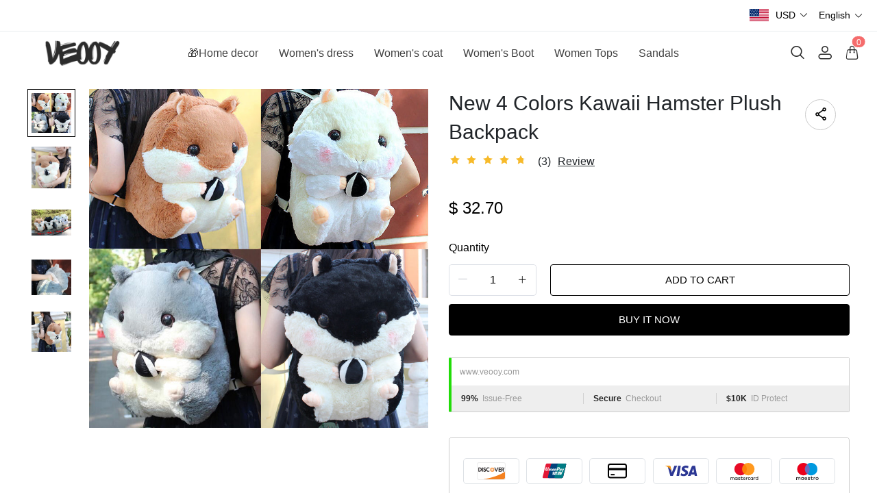

--- FILE ---
content_type: text/html; charset=UTF-8
request_url: https://www.veooy.com/products/new-4-colors-kawaii-hamster-plush-backpack
body_size: 15744
content:
<!doctype html>
<html lang="en">
<head>
    <meta charset="utf-8">
    <meta http-equiv="X-UA-Compatible" content="IE=edge">
    <meta name="viewport" content="width=device-width,initial-scale=1,minimum-scale=1,maximum-scale=1,user-scalable=no">
    <link rel="icon" href="/media/44/ico/2025/05/30/36bfdcc9c02cb83bfd2e2b1903a05ca0.ico">

    <title>New 4 Colors Kawaii Hamster Plush Backpack</title>
<meta name="keywords" content="">
<meta name="description" content="">
    <link rel="alternate" hreflang="en" href="https://www.veooy.com/products/new-4-colors-kawaii-hamster-plush-backpack" />
<link rel="alternate" hreflang="de" href="https://www.veooy.com/de/products/new-4-colors-kawaii-hamster-plush-backpack" />
<link rel="alternate" hreflang="es" href="https://www.veooy.com/es/products/new-4-colors-kawaii-hamster-plush-backpack" />
<link rel="alternate" hreflang="fr" href="https://www.veooy.com/fr/products/new-4-colors-kawaii-hamster-plush-backpack" />
<link rel="alternate" hreflang="it" href="https://www.veooy.com/it/products/new-4-colors-kawaii-hamster-plush-backpack" />
<link rel="alternate" hreflang="ja" href="https://www.veooy.com/ja/products/new-4-colors-kawaii-hamster-plush-backpack" />
<link rel="alternate" hreflang="ko" href="https://www.veooy.com/ko/products/new-4-colors-kawaii-hamster-plush-backpack" />
<link rel="alternate" hreflang="nl" href="https://www.veooy.com/nl/products/new-4-colors-kawaii-hamster-plush-backpack" />
<link rel="alternate" hreflang="pt" href="https://www.veooy.com/pt/products/new-4-colors-kawaii-hamster-plush-backpack" />
<link rel="alternate" hreflang="ru" href="https://www.veooy.com/ru/products/new-4-colors-kawaii-hamster-plush-backpack" />
<link rel="alternate" hreflang="vi" href="https://www.veooy.com/vi/products/new-4-colors-kawaii-hamster-plush-backpack" />
<link rel="alternate" hreflang="my" href="https://www.veooy.com/my/products/new-4-colors-kawaii-hamster-plush-backpack" />
<link rel="alternate" hreflang="lo" href="https://www.veooy.com/lo/products/new-4-colors-kawaii-hamster-plush-backpack" />
<link rel="alternate" hreflang="th" href="https://www.veooy.com/th/products/new-4-colors-kawaii-hamster-plush-backpack" />
<link rel="alternate" hreflang="ar" href="https://www.veooy.com/ar/products/new-4-colors-kawaii-hamster-plush-backpack" />
<link rel="alternate" hreflang="id" href="https://www.veooy.com/id/products/new-4-colors-kawaii-hamster-plush-backpack" />
<link rel="alternate" hreflang="sv" href="https://www.veooy.com/sv/products/new-4-colors-kawaii-hamster-plush-backpack" />
<link rel="alternate" hreflang="fi" href="https://www.veooy.com/fi/products/new-4-colors-kawaii-hamster-plush-backpack" />
<link rel="alternate" hreflang="pl" href="https://www.veooy.com/pl/products/new-4-colors-kawaii-hamster-plush-backpack" />
<link rel="alternate" hreflang="ro" href="https://www.veooy.com/ro/products/new-4-colors-kawaii-hamster-plush-backpack" />
<link rel="alternate" hreflang="cs" href="https://www.veooy.com/cs/products/new-4-colors-kawaii-hamster-plush-backpack" />
<link rel="alternate" hreflang="el" href="https://www.veooy.com/el/products/new-4-colors-kawaii-hamster-plush-backpack" />
<link rel="alternate" hreflang="hi" href="https://www.veooy.com/hi/products/new-4-colors-kawaii-hamster-plush-backpack" />
<link rel="alternate" hreflang="no" href="https://www.veooy.com/no/products/new-4-colors-kawaii-hamster-plush-backpack" />
<link rel="canonical" href="https://www.veooy.com/products/new-4-colors-kawaii-hamster-plush-backpack" />
    <meta property="og:site_name" content="veooy" >
<meta property="og:url" content="https://www.veooy.com/products/new-4-colors-kawaii-hamster-plush-backpack" >
<meta property="og:title" content="New 4 Colors Kawaii Hamster Plush Backpack" >
<meta property="og:type" content="product" >
<meta property="og:image" content="https://img.weboor.com/product/44/image/2024/08/19/18e82afb7716b1e929d033844a65be0a.jpg" >
<meta property="og:price:amount" content="32.70" >
<meta property="og:price:currency" content="USD" >
<meta name="twitter:site" content="@">
<meta name="twitter:card" content="summary_large_image">
<meta name="twitter:title" content="New 4 Colors Kawaii Hamster Plush Backpack">
    <script>window.config = {"attachment_url":"https:\/\/img.weboor.com","local_attachment_url":"https:\/\/www.veooy.com\/media","base_url":"https:\/\/www.veooy.com","api_base_url":"https:\/\/www.veooy.com","public_url":"https:\/\/www.veooy.com","debug":false};</script>
    <script>let protocol = location.protocol;  let config = window.config; if (config && protocol === 'https:') {for (let key in config) { if (config[key] && typeof config[key] === 'string' && config[key].match('^http://')) {config[key] = config[key].replace("http://", "https://"); }} window.config = config;}</script>

        <!-- Global site tag (gtag.js) - Google Analytics -->
<script>
    window.dataLayer = window.dataLayer || [];
    function gtag(){dataLayer.push(arguments);}
    gtag('consent', 'default', {
      'ad_storage': 'granted',
      'ad_user_data': 'granted',
      'ad_personalization': 'granted',
      'analytics_storage': 'granted'
    });
</script>

<script>
window.dataLayer = window.dataLayer || [];
    function gtag(){dataLayer.push(arguments);}
gtag('js', new Date());

gtag('config', 'G-M0R1X6DSM0');
gtag('config', 'G-M0R1X6DSM0', {
    'currency': 'USD'
});
</script>
<script>
  function consentRefuse() {
    gtag('consent', 'update', {
      'ad_storage': 'denied',
      'ad_user_data': 'denied',
      'ad_personalization': 'denied',
      'analytics_storage': 'denied'
    });
  }
  function consentAccept() {
    gtag('consent', 'update', {
      'ad_storage': 'granted',
      'ad_user_data': 'granted',
      'ad_personalization': 'granted',
      'analytics_storage': 'granted'
    });
  }
  function consentCustom() {
    gtag('consent', 'update', {
      'ad_storage': 'granted',
      'ad_user_data': 'granted',
      'ad_personalization': 'granted',
      'analytics_storage': 'granted'
    });
  }
</script>        
                    <link rel="stylesheet" href="/dist/wap/static/public/Skeleton.css?v=2">
</head>
<body class="mybody mylang_en">

<div class="fec-skeleton" style="padding: 0;" >
    <div class="fec-skeleton__header pc">
        <div class="" style="display: flex;flex: 1">
            <div class="animation" style="margin-right: 15px;width: 25px;height: 25px;"></div>
            <div class="animation" style="margin-right: 15px;width: 25px;height: 25px;"></div>
            <div class="animation" style="margin-right: 15px;width: 25px;height: 25px;"></div>
            <div class="animation" style="margin-right: 15px;width: 25px;height: 25px;"></div>
        </div>
        <div class="pc" style="display: flex;width: 210px">
            <div class="animation" style="width: 100px;height: 25px;"></div>
            <div class="animation" style="width: 100px;margin-left: 10px;height: 25px;"></div>
        </div>
    </div>
    <div class="fec-skeleton__header pc" style="margin-top: 30px;justify-content: space-between;align-items: center">
        <div class="pc" style="width: 1px"></div>
        <div class="mobile" style="width: 110px">
            <div class="animation" style="width: 25px;height: 25px;"></div>
        </div>
        <div class="" style="width:50%;display: flex;justify-content: center">
            <div class="animation pc" style="width: 75px;margin-right: 14px;height: 22px"></div>
            <div class="animation pc" style="width: 75px;margin-right: 14px"></div>
            <div class="animation pc" style="width: 75px;margin-right: 14px"></div>
            <div class="animation pc" style="width: 75px;margin-right: 14px"></div>
            <div class="animation pc" style="width: 75px;margin-right: 14px"></div>
            <div class="animation mobile" style="width: 100px;height: 35px"></div>
        </div>
        <div class="" style="width: 110px;display: flex;justify-content: flex-end">
            <div class="animation pc" style="width: 25px;height: 25px;"></div>
            <div class="animation" style="margin-left: 15px;width: 25px;height: 25px;"></div>
            <div class="animation" style="margin-left: 15px;width: 25px;height: 25px;"></div>
        </div>
    </div>
    <div class="t-30 pc"></div>
    <div class="fec-skeleton__item" style="padding: 0;margin: 0;">
        <div class="animation fec-skeleton__item-detail" style="width: 48%;margin:0 auto;height: 400px;padding: 0 20px"></div>
        <div class="fec-skeleton__item-detail right" style="max-width:100%;width: 48%;margin:0 auto;height: 400px;padding: 0 20px">
            <div class="t-30 pc"></div>

            <div class="animation" style="width: 80%;height: 30px"></div>
            <div class="animation w-33 mt-10"></div>
            <div class="animation  t-30"></div>
            <div class="animation mt-10 mobile"></div>
            <div class="animation mt-10 " style="width: 40%"></div>
            <!--            <div class="animation t-30" ></div>-->
            <div class="animation t-30 mobile" style="min-height: 10px"></div>

            <div class="animation t-30" style="width: 45%;min-height: 20px"></div>
            <div class="animation t-30 pc" style="min-height: 80px"></div>
            <div class="animation mt-10 mobile" style="min-height: 80px"></div>
        </div>
    </div>
    <div class="fec-skeleton__header " style="margin-top: 30px">
        <div class="animation"></div>
        <div class="animation"></div>
        <div class="animation"></div>
    </div>
    <div class="fec-skeleton__item" style="margin-top: 40px">
        <div class="fec-skeleton__img animation" style="height: 300px">
        </div>
        <div class="fec-skeleton__img animation" style="height: 300px">
        </div>
        <div class="fec-skeleton__img animation" style="height: 300px">
        </div>
        <div class="fec-skeleton__img animation" style="height: 300px">
        </div>
    </div>
</div><div id="app">
</div>

<script defer="defer" src="/dist/wap/static/js/chunk-elementUI.js?v=532"></script>
<script defer="defer" src="/dist/wap/static/js/npm.core-js.js?v=532"></script>
<script defer="defer" src="/dist/wap/static/js/npm.babel-runtime.js?v=532"></script>

<script defer="defer" src="/dist/wap/static/js/npm.axios.js?v=532"></script>
<script defer="defer" src="/dist/wap/static/js/npm.vue.js?v=532"></script>
<script defer="defer" src="/dist/wap/static/js/npm.vue-router.js?v=532"></script>
<script defer="defer" src="/dist/wap/static/js/npm.vue-photo-preview.js?v=532"></script>
<script defer="defer" src="/dist/wap/static/js/62353.js?v=532"></script>
<script defer="defer" src="/dist/wap/static/js/app.js?v=532"></script>

<link href="/dist/wap/static/css/chunk-elementUI.css?v=532" rel="stylesheet">
<link href="/dist/wap/static/css/app.css?v=532" rel="stylesheet">



<link rel="preload" href="/dist/wap/static/js/drag_item_box.js?v=532" as="script">
<link rel="preload" href="/dist/wap/static/js/npm.swiper.js?v=532" as="script">
<link rel="preload" href="/dist/wap/static/js/npm.dom7.js?v=532" as="script">
<link rel="preload" href="/dist/wap/static/js/default_theme.js?v=532" as="script">
<link rel="preload" href="/dist/wap/static/js/default_theme_navbar.js?v=532" as="script">
<link rel="preload" href="/dist/wap/static/js/default_theme_footer.js?v=532" as="script">
<link rel="preload" href="/dist/wap/static/js/product.js?v=532" as="script">
<link rel="preload" href="/dist/wap/static/js/default_theme_product.js?v=532" as="script">


<link rel="preload" href="/dist/wap/static/css/drag_item_box.css?v=532" as="style">
<link rel="preload" href="/dist/wap/static/css/default_theme_navbar.css?v=532" as="style">
<link rel="preload" href="/dist/wap/static/css/default_theme_footer.css?v=532" as="style">
<link rel="preload" href="/dist/wap/static/css/product.css?v=532" as="style">
<link rel="preload" href="/dist/wap/static/css/default_theme_product.css?v=532" as="style">
<script>
    window.baseData = {"googleMeasurementId":"G-M0R1X6DSM0","facebookPixelIds":"","bingUetTagId":"","pinterestTagId":"2613816015209","tiktokTagId":"","isShareasaleJs":"","ggaffproId":"","default_theme":{"theme_id":84,"theme_identity":"default_theme"},"site_name":"veooy","mutilLangSetting":{"auto_change_by_browser_lang":1,"front_show_position":3},"addons":["autoblog","prodbtmodify","chatgpt","excelimport","tracking","siteseo","sitemap","shopify","scripttag","pinterest","notice","language","google","facebook","currency","cloudstorage","blog","bing","goseo","wechat","erpdianxiaomi","offlinepay","customfile","fileupload","fblogin","googlelogin","prodvideo","livechat","prodlistattr","excelimportdxm","wholesale","openapi","prodlabel","orderremark","theme_b2c_grey","blockaccess","autoreview","prodtwoimage","autoaddress","imgdataclear","webhook","prodshipping","autocurrency","virtualshipping","storesync","sitecloak","theme_b2c_las","securepay","emailrecall","thirdbuy","popup","proddlfile","fixedcart","variantimage","erpbanma","erpeccang","erpmabang","erpmango","sizechart","notifications","b2cinquire","erpjst","platform_theme","additionattr","brand_theme","shareasale","tiktok","affiliate","gcookie","theme_b2c_ell","japancheckout","shopifyexport","prodlangimport","seckill","proddescdiy","chatgpthelper","orderairexport","generatesku","cartlimit","groupbuy","cfsaas","customeow","shortvideo","searchbar","blockprice","collsort","prodreview","colladvertise","ordertips","collvariantimage","insurance","colorcard","prodqtysync","orderinvoice","prodfaq","customervip","countryredirect","prodfavorite","searchengines","aiprodmeta","atmosphere","prodviewed","imagetowebp","aiproduct"],"payment_methods":["\/system\/payment\/paypal.svg"],"pageType":"product","shop_type":10,"shop_logo":{"logo":"\/common\/44\/image\/2024\/09\/16\/2c3fc9f4449952547a04d255e6946290.png","default_admin_logo":"","default_logo":"\/system\/logo.png"},"currency":{"current_currency_code":"USD","current_currency_symbol":"$","is_currency_addons_enable":true,"front_show_position":3,"shop_currency_list":[{"code":"USD","title":"\u7f8e\u5143(USD)","name":"United States Dollars (USD)","symbol":"$","flag":"\/system\/currencys\/usd.png","currency_symbol_pos":"left"},{"code":"EUR","title":"\u6b27\u5143(EUR)","name":"Euro (EUR)","symbol":"\u20ac","flag":"\/system\/currencys\/eur.png","currency_symbol_pos":"left"},{"code":"GBP","title":"\u82f1\u9551(GBP)","name":"United Kingdom Pounds (GBP)","symbol":"\uffe1","flag":"\/system\/currencys\/gbp.png","currency_symbol_pos":"left"},{"code":"CAD","title":"\u52a0\u5143(CAD)","name":"Canadian Dollars (CAD)","symbol":"CA$","flag":"\/system\/currencys\/cad.png","currency_symbol_pos":"left"},{"code":"AUD","title":"\u6fb3\u2f24\uf9dd\u4e9a\u5143(AUD)","name":"Australian Dollars (AUD)","symbol":"A$","flag":"\/system\/currencys\/aud.png","currency_symbol_pos":"left"},{"code":"BBD","title":"\u5df4\u5df4\u591a\u65af\u5143(BBD)","name":"Barbadian Dollar (BBD)","symbol":"BDS.\uff04","flag":"\/system\/currencys\/bbd.png","currency_symbol_pos":"left"},{"code":"BYN","title":"\u2f69\u4fc4\u7f57\u65af\u5362\u5e03(BYN)","name":"Belarusian Ruble (BYN)","symbol":"p.","flag":"\/system\/currencys\/byn.png","currency_symbol_pos":"left"},{"code":"XAF","title":"\u4e2d\u975e\u6cd5\u90ce(XAF)","name":"Central African CFA Franc (XAF)","symbol":"Fr","flag":"\/system\/currencys\/xaf.png","currency_symbol_pos":"left"},{"code":"COP","title":"\u54e5\u4f26\u6bd4\u4e9a\u6bd4\u7d22(COP)","name":"Colombian Peso (COP)","symbol":"$","flag":"\/system\/currencys\/cop.png","currency_symbol_pos":"left"},{"code":"DKK","title":"\u4e39\u9ea6\u514b\u6717(DKK)","name":"Danish Kroner (DKK)","symbol":"kr","flag":"\/system\/currencys\/dkk.png","currency_symbol_pos":"left"},{"code":"EGP","title":"\u57c3\u53ca\u9551(EGP)","name":"Egyptian Pound (EGP)","symbol":"\u00a3","flag":"\/system\/currencys\/egp.png","currency_symbol_pos":"left"},{"code":"ETB","title":"\u57c3\u585e\u4fc4\u2f50\u4e9a\u6bd4\u5c14(ETB)","name":"Ethiopian Birr (ETB)","symbol":"ETB","flag":"\/system\/currencys\/etb.png","currency_symbol_pos":"left"},{"code":"HKD","title":"\u6e2f\u5e01(HKD)","name":"Hong Kong Dollars (HKD)","symbol":"HK$","flag":"\/system\/currencys\/hkd.png","currency_symbol_pos":"left"},{"code":"ILS","title":"\u4ee5\u2f8a\uf99c\u65b0\u8c22\u514b\u5c14(ILS)","name":"Israeli New Shekel (NIS)","symbol":"ILS","flag":"\/system\/currencys\/ils.png","currency_symbol_pos":"left"},{"code":"MOP","title":"\u6fb3\u2ed4\u5143(MOP)","name":"Macanese Pataca (MOP)","symbol":"P","flag":"\/system\/currencys\/mop.png","currency_symbol_pos":"left"},{"code":"MXN","title":"\ufa3a\u897f\u54e5\u6bd4\u7d22(MXN)","name":"Mexican Pesos (MXN)","symbol":"MXN$","flag":"\/system\/currencys\/mxn.png","currency_symbol_pos":"left"},{"code":"NZD","title":"\u65b0\u2ec4\u5170\u5143(NZD)","name":"New Zealand Dollars (NZD)","symbol":"$","flag":"\/system\/currencys\/nzd.png","currency_symbol_pos":"left"},{"code":"NOK","title":"\u632a\u5a01\u514b\u90ce(NOK)","name":"Norwegian Kroner (NOK)","symbol":"kr","flag":"\/system\/currencys\/nok.png","currency_symbol_pos":"left"},{"code":"OMR","title":"\u963f\u66fc\uf9e9\u4e9a\u5c14(OMR)","name":"Omani Rial (OMR)","symbol":"\ufdfc","flag":"\/system\/currencys\/omr.png","currency_symbol_pos":"left"},{"code":"PLN","title":"\u6ce2\u5170(PLN)","name":"Polish Zlotych (PLN)","symbol":"z\u0142","flag":"\/system\/currencys\/pln.png","currency_symbol_pos":"left"},{"code":"KRW","title":"\u97e9\u5143(KRW)","name":"South Korean Won (KRW)","symbol":"\u20a9","flag":"\/system\/currencys\/krw.png","currency_symbol_pos":"left"},{"code":"SEK","title":"\u745e\u5178\u514b\u6717(SEK)","name":"Swedish Kronor (SEK)","symbol":"kr","flag":"\/system\/currencys\/sek.png","currency_symbol_pos":"left"},{"code":"CHF","title":"\u745e\u2f20\u6cd5\u90ce(CHF)","name":"Swiss Francs (CHF)","symbol":"CHF","flag":"\/system\/currencys\/chf.png","currency_symbol_pos":"left"}],"default_currency_code":"USD"},"language":{"current_language":"en","browser_lang_code":"en","translate_type":2,"shop_language_list":[{"chinese_name":"\u82f1\u8bed","origin_name":"English","english_name":"English","full_code":"en-US","currency_code":"USD","country_code":"US","browser_code":"en","code":"en","url":"https:\/\/www.veooy.com"},{"chinese_name":"\u5fb7\u8bed","origin_name":"Deutsch","english_name":"German","full_code":"de-DE","currency_code":"EUR","country_code":"DE","browser_code":"de","code":"de","url":"https:\/\/www.veooy.com\/de"},{"chinese_name":"\u897f\u73ed\u7259\u8bed","origin_name":"Espa\u00f1ol","english_name":"Spanish","full_code":"es-ES","currency_code":"EUR","country_code":"ES","browser_code":"es","code":"es","url":"https:\/\/www.veooy.com\/es"},{"chinese_name":"\u6cd5\u8bed","origin_name":"Fran\u00e7ais","english_name":"French","full_code":"fr-FR","currency_code":"EUR","country_code":"FR","browser_code":"fr","code":"fr","url":"https:\/\/www.veooy.com\/fr"},{"chinese_name":"\u610f\u5927\u5229\u8bed","origin_name":"Italiano","english_name":"italian","full_code":"it-IT","currency_code":"EUR","country_code":"IT","browser_code":"it","code":"it","url":"https:\/\/www.veooy.com\/it"},{"chinese_name":"\u65e5\u8bed","origin_name":"\u65e5\u672c\u8a9e","english_name":"Japanese","full_code":"ja-JP","currency_code":"JPY","country_code":"JP","browser_code":"ja","code":"ja","url":"https:\/\/www.veooy.com\/ja"},{"chinese_name":"\u97e9\u8bed","origin_name":"\ud55c\uad6d\uc5b4","english_name":"Korean","full_code":"ko-KR","currency_code":"KRW","country_code":"KR","browser_code":"ko","code":"ko","url":"https:\/\/www.veooy.com\/ko"},{"chinese_name":"\u8377\u5170\u8bed","origin_name":"Nederlands","english_name":"Dutch","full_code":"nl-NL","currency_code":"EUR","country_code":"NL","browser_code":"nl","code":"nl","url":"https:\/\/www.veooy.com\/nl"},{"chinese_name":"\u8461\u8404\u7259\u8bed","origin_name":"Portugu\u00eas","english_name":"Portuguese","full_code":"pt-PT","currency_code":"EUR","country_code":"PT","browser_code":"pt","code":"pt","url":"https:\/\/www.veooy.com\/pt"},{"chinese_name":"\u4fc4\u8bed","origin_name":"\u0420\u0443\u0441\u0441\u043a\u0438\u0439","english_name":"Russian","full_code":"ru-RU","currency_code":"RUB","country_code":"RU","browser_code":"ru","code":"ru","url":"https:\/\/www.veooy.com\/ru"},{"chinese_name":"\u8d8a\u5357\u8bed","origin_name":"Ti\u1ebfng Vi\u1ec7t","english_name":"Vietnamese","full_code":"vi-VN","currency_code":"VND","country_code":"VN","browser_code":"vi","code":"vi","url":"https:\/\/www.veooy.com\/vi"},{"chinese_name":"\u7f05\u7538\u8bed","origin_name":"\u1019\u103c\u1014\u103a\u1019\u102c","english_name":"Burmese","full_code":"my-MM","currency_code":"MMK","country_code":"MM","browser_code":"my","code":"my","url":"https:\/\/www.veooy.com\/my"},{"chinese_name":"\u8001\u631d\u8bed","origin_name":"\u0e9e\u0eb2\u0eaa\u0eb2\u0ea5\u0eb2\u0ea7","english_name":"Lao language","full_code":"lo-LA","currency_code":"LAK","country_code":"LA","browser_code":"lo","code":"lo","url":"https:\/\/www.veooy.com\/lo"},{"chinese_name":"\u6cf0\u8bed","origin_name":"\u0e41\u0e1a\u0e1a\u0e44\u0e17\u0e22","english_name":"Thai","full_code":"th-TH","currency_code":"THB","country_code":"TH","browser_code":"th","code":"th","url":"https:\/\/www.veooy.com\/th"},{"chinese_name":"\u963f\u62c9\u4f2f\u8bed","origin_name":"\u0627\u0644\u0639\u0631\u0628\u064a\u0629","english_name":"Arabic","full_code":"ar-SA","currency_code":"SAR","country_code":"SA","browser_code":"ar","code":"ar","url":"https:\/\/www.veooy.com\/ar"},{"chinese_name":"\u5370\u5c3c\u8bed","origin_name":"Indonesian","english_name":"Indonesian","full_code":"id-ID","currency_code":"IDR","country_code":"ID","browser_code":"id","code":"id","url":"https:\/\/www.veooy.com\/id"},{"chinese_name":"\u745e\u5178\u8bed","origin_name":"Svenska","english_name":"Swedish","full_code":"sv-SE","currency_code":"SEK","country_code":"SE","browser_code":"sv","code":"sv","url":"https:\/\/www.veooy.com\/sv"},{"chinese_name":"\u82ac\u5170\u8bed","origin_name":"Suomalainen","english_name":"Finnish","full_code":"fi-FI","currency_code":"EUR","country_code":"FI","browser_code":"fi","code":"fi","url":"https:\/\/www.veooy.com\/fi"},{"chinese_name":"\u6ce2\u5170\u8bed","origin_name":"Polski","english_name":"Polish","full_code":"pl-PL","currency_code":"PLN","country_code":"PL","browser_code":"pl","code":"pl","url":"https:\/\/www.veooy.com\/pl"},{"chinese_name":"\u7f57\u9a6c\u5c3c\u4e9a\u8bed","origin_name":"Rom\u00e2n\u0103","english_name":"Romanian","full_code":"ro-RO","currency_code":"RON","country_code":"RO","browser_code":"ro","code":"ro","url":"https:\/\/www.veooy.com\/ro"},{"chinese_name":"\u6377\u514b\u8bed","origin_name":"\u010de\u0161tina","english_name":"Czech","full_code":"cs-CZ","currency_code":"CZK","country_code":"CZ","browser_code":"cs","code":"cs","url":"https:\/\/www.veooy.com\/cs"},{"chinese_name":"\u5e0c\u814a\u8bed","origin_name":"\u0395\u03bb\u03bb\u03b7\u03bd\u03b9\u03ba\u03ac","english_name":"Greek","full_code":"el-GR","currency_code":"EUR","country_code":"GR","browser_code":"el","code":"el","url":"https:\/\/www.veooy.com\/el"},{"chinese_name":"\u5370\u5730\u8bed","origin_name":"\u0939\u093f\u0902\u0926\u0940","english_name":"Hindi","full_code":"hi-IN","currency_code":"INR","country_code":"IN","browser_code":"hi","code":"hi","url":"https:\/\/www.veooy.com\/hi"},{"chinese_name":"\u632a\u5a01\u8bed","origin_name":"norsk","english_name":"norwegian","full_code":"no-NO","currency_code":"NOK","country_code":"NO","browser_code":"no","code":"no","url":"https:\/\/www.veooy.com\/no"}]},"diy_config":{"global_config":{"conventional":{"width":1400,"padding":20},"colors":{"background":"#FFFFFF","title":"#000000","text":"#666666","price":"#000000","original_price":"#666666","btn_primary_bg":"rgba(0, 0, 0, 0)","btn_primary_color":"rgba(0, 0, 0, 1)","btn_primary_border":"#000000","btn_minor_bg":"#FFFFFF","btn_minor_color":"#000000","other_btn_primary_bg":"#000000","other_btn_primary_color":"#ffffff","other_btn_primary_border":"#000000","other_btn_minor_bg":"#ffffff","other_btn_minor_color":"#000000","page_title_color":"#000000","page_desc_color":"#212529","account_main_color":"#000000","account_normal_color":"#333333","account_minor_color":"#666666","account_placeholder_color":"#909399","account_line_color":"#e9edef","account_border_line_color":"#e9edef","account_table_hover_color":"#F5F7FA","account_table_bg_color":"#F3F6F9","pagination_active_text_color":"#000000","pagination_active_bg_color":"#f3f3f3","pagination_text_color":"#666666"},"font":{"sizes":{"title":30,"product_title":16,"price":16,"original_price":16},"family":{"navbar":{"id":1,"fontType":5,"name":"Regular","family":"fecify-regular, Avenir, Helvetica, Arial, sans-serif","weight":500,"style":"normal"},"common":{"id":1,"fontType":3,"name":"Regular","family":"fecify-regular, Avenir, Helvetica, Arial, sans-serif","weight":400,"style":"normal"}}},"products":[],"media":{"Instagram":"https:\/\/instagram.com","Facebook":"https:\/\/www.facebook.com","Twitter":"https:\/\/twitter.com","Pinterest":"https:\/\/pinterest.com","Youtube":"https:\/\/youtube.com","share_src":"\/diy\/15\/image\/2022\/09\/06\/07b9a760c83b46e00d699e96619a7fac.jpg","share_src_alt":"1232","lang_params":{"share_src_alt":{"cn":"321"}},"TikTok":"https:\/\/tiktok.com","LinkedIn":"https:\/\/www.linkedin.com","VKontakte":"https:\/\/vk.com","Telegram":"https:\/\/telegram.org"},"hidden":true,"sideBar":{"params":{"is_show":2,"email_value":"","phone_value":"","whatsapp_value":"","skype_value":"","wechat_value":"","wechat_value_alt":"","line_value":""},"lang_params":{"wechat_value_alt":[]}},"commonStyle":{"style":""}},"diy_header":{"cards":[{"id":"default_theme_navbar","type":"navbar","name":"\u5bfc\u822a","position":"top","card":{"params":{"show_bulletin_board":"1","only_home_show_bulletin_board":"1","nav_immersion":"2","bulletin_board_text":"","bulletin_board_link":{"url_type":"","url_value":"","object_id":"","object_title":""},"logo_url":"\/diy\/15\/image\/2022\/10\/16\/0add538fc9bdee097ddae4152042e521.jpg","logo_alt":"","logo_show_type":"4","shopping_icon":"1","show_mine":"1","show_search":"1","is_fixed":"1","bulletin_board_color":"#000000","bulletin_board_background":"#FFFFFF","pc_menu_color":"rgba(234, 35, 35, 1)","pc_menu_background":"#FFFFFF","logo_color":"#2D2D2D","logo_background":"#FFFFFF","instagram":{"link":"https:\/\/instagram.com","show":"2"},"facebook":{"link":"https:\/\/www.facebook.com","show":"2"},"twitter":{"link":"https:\/\/twitter.com","show":"2"},"pinterest":{"link":"https:\/\/pinterest.com","show":"2"},"youtube":{"link":"https:\/\/youtube.com","show":"2"},"auto_menu":"1","mobile_menu_background":"#ffffff","tiktok":{"link":"https:\/\/tiktok.com","show":"2"},"linkedIn":{"link":"https:\/\/www.linkedin.com","show":"2"},"VKontakte":{"link":"https:\/\/vk.com","show":"2"},"Telegram":{"link":"https:\/\/telegram.org","show":"2"}},"lang_params":{"bulletin_board_text":[],"logo_alt":[]},"post":[{"type":"menu","param":{"id":1,"title":"\u5934\u90e8\u5bfc\u822a"},"data":[{"id":276,"menu_id":110,"name":"\ud83c\udf81Home decor","parent_id":0,"url_type":2,"url_value":"\/collections\/home-decor","open_new":2,"level":1,"position":0,"child":[]},{"id":277,"menu_id":110,"name":"Women's dress","parent_id":0,"url_type":2,"url_value":"\/collections\/womens-dress","open_new":2,"level":1,"position":1,"child":[]},{"id":278,"menu_id":110,"name":"Women's coat","parent_id":0,"url_type":2,"url_value":"\/collections\/womens-coat","open_new":2,"level":1,"position":2,"child":[]},{"id":279,"menu_id":110,"name":"Women's Boot","parent_id":0,"url_type":2,"url_value":"\/collections\/womens-boot","open_new":2,"level":1,"position":3,"child":[]},{"id":280,"menu_id":110,"name":"Women Tops","parent_id":0,"url_type":2,"url_value":"\/collections\/tops-1","open_new":2,"level":1,"position":4,"child":[]},{"id":281,"menu_id":110,"name":"Sandals","parent_id":0,"url_type":2,"url_value":"\/collections\/sandals","open_new":2,"level":1,"position":5,"child":[]}]}]},"block":[]}]},"diy_content":{"cards":[{"type":"product_detail","id":"VCTLnoLHJ1xEHJuKDTy1S","name":"\u5546\u54c1\u8be6\u60c5","visible":1,"className":"product","card":{"params":{"describe_position":"down","share":{"facebook":1,"twitter":1,"pinterest":1},"recommend_show":1,"recommend_title":"You May Also Like","recommend_number":4,"recommend_position":1,"discount_show":2,"discounts_price":2,"sku_show":2,"stock_show":1,"selected_default":1,"addToCArd_click_type":"right_drawer","addToCArd_show":1,"PayPal_show":1,"buyNow_show":1,"swatches_show":2,"text":"","pc_src":"","pc_src_alt":"","mobile_src":"","mobile_src_alt":"","height_type":"big"},"lang_params":{"recommend_title":[],"text":[],"pc_src_alt":[],"mobile_src_alt":[]},"post":[{"type":"custom_page","param":{"id":"","title":""},"data":[]},{"type":"custom_page","param":{"id":"","title":""},"data":[]},{"type":"custom_page","param":{"id":"","title":""},"data":[]}]}}]},"diy_footer":{"cards":[{"id":"default_theme_footer","type":"footer","name":"\u9875\u5c3e","position":"bottom","lang_params":{"copyright":[],"other_info":[]},"params":{"copyright":"","other_info":"","background":"#F6F6F6","text_color":"#6A6A6A","title_color":"#3D3D3D","show_pay_icon":1},"post":[],"block":[{"id":"nLUr8VF5StSWCnjzss1wg","type":"menu_link","name":"SUPPORT","visible":1,"lang_params":{"title":[]},"params":{"title":"COMPANY INFO"},"post":[{"type":"menu","param":{"id":3,"title":"COMPANY INFO","editId":116},"data":[{"id":270,"menu_id":116,"name":"About us","parent_id":0,"url_type":6,"url_value":"\/pages\/about-us","open_new":2,"level":1,"position":0,"child":[]},{"id":271,"menu_id":116,"name":"Privacy Policy","parent_id":0,"url_type":6,"url_value":"\/pages\/privacy","open_new":2,"level":1,"position":1,"child":[]},{"id":272,"menu_id":116,"name":"Terms & Conditions","parent_id":0,"url_type":6,"url_value":"\/pages\/terms-of-service","open_new":2,"level":1,"position":2,"child":[]}]}]},{"id":"NT5IehLYvuidKQKZrrvDg","type":"menu_link","name":"SUPPORT","visible":1,"lang_params":{"title":[]},"params":{"title":"CUSTOMER SERVICE"},"post":[{"type":"menu","param":{"id":4,"title":"CUSTOMER SERVICE","editId":117},"data":[{"id":273,"menu_id":117,"name":"Contact Us","parent_id":0,"url_type":6,"url_value":"\/pages\/contact-us","open_new":2,"level":1,"position":0,"child":[]},{"id":274,"menu_id":117,"name":"Returns Policy","parent_id":0,"url_type":6,"url_value":"\/pages\/returns-policy","open_new":2,"level":1,"position":1,"child":[]},{"id":275,"menu_id":117,"name":"Shipping Policy","parent_id":0,"url_type":6,"url_value":"\/pages\/shipping-policy","open_new":2,"level":1,"position":2,"child":[]}]}]},{"id":"1ERq3VfzgjwfNvZe7Auvu","type":"email","name":"Newsletter","visible":1,"lang_params":{"title":[],"message":[]},"params":{"title":"Newsletter","message":""}}]}]}},"google_conversion":false,"facebook_trace":[],"google_trace":true,"bing_trace":false,"pinterest_trace":true,"tiktok_trace":false,"shareasale_trace":false,"site_lang":{"contact_us":"Contact Us","message_submit":"Submit","message_max":"Message up to {{count}} characters","enter_message":"Please enter your message","message_submit_success":"Your email has been submitted. We will respond to any pre-sales and after-sales questions within <i style='color: #F56C6C'> 24 hours <\/i>. Thank you for your feedback.","captcha":"Verification code","inquire_captcha":"Please enter the verification code","captcha_error":"Incorrect verification code","tax":"Taxes","commodity_discount":"{{number}} OFF","View":"View","Ship_to":"Delivery location","currency":"Currency","language":"Language","save":"Save","search_by_products":"Search product","ok":"OK","Return":"Return","Send":"Send","Cancel":"Cancel","Subscribe":"Subscribe to the email to get the latest promotional discount codes and order logistics dynamics","Confirm":"Confirm","Select_address":"Select an address from the address book","view_all":"View All","email_success":"Thank you for subscribing! We will send messages to your email.","email_error":"You have already subscribed to this email.","subscribe":"Subscribe","home":"Home","search":"Search","mine":"Personal Center","cart":"Shopping Cart","login":"Login","Account":"Account","register":"Register","back":"Back","My_order":"My Orders","View_orders":"View Orders","order_tracking":"Order Tracking","Order_id":"Order ID","Address_book":"Address Book","Log_out":"Logout","Email_Tip":"Please enter your email address","Email_Error":"Please enter a valid email address","Collection_total":"{{count}} items","Collection_select":"Filter","Collection_sort":"Sort","Reset":"Reset","Selected":"Select","In_stock":"In stock","Out_of_stock":"Out of stock","From":"From","To":"To","Clear_all":"Clear all","Filtering_and_sorting":"Filter and sort","Apply":"Apply","No_product_found":"No products found","Use_clear_all":"Use fewer filters or clear all filters","Matches":"{{count}} <span>matching<\/span>","Product":"Product","Products":"{{count}} items","Sold_out":"Sold out","Sold_out_tip":"Item is out of stock, please reorder","Qty":"Quantity","Subtotal":"Subtotal","Discount":"Discount","Continue_shopping":"Continue shopping","Logout":"Logout","Email_or_phone":"Email or phone","Save_information":"Save this information for next time.","Verification_code":"Verification code","price":"Price","vendor":"Vendor","availability":"Terms","recommend":"Recommendations","price_low_to_high":"Price from low to high","price_high_to_low":"Price from high to low","latest_in":"Latest","total_sales_high_to_low":"Highest sales","Email":"Email","Request_valid_email":"Your account email does not exist","Phone":"Phone","Address":"Address","Name":"Name","Enter_name":"Please enter your name","First_name":"First name","Last_name":"Last name","Apartment":"Apartment, suite, etc.","City":"City","Area":"District","Country":"Country\/Region","Province":"Province","Company":"Company","Postal_code":"Postal code","Area_code":"Area code","Set_default":"Set as default address","email_tip":"Please enter your email address","email_error_tip":"Please enter a valid email address.","Total_price":"Total Price","Total":"Total","Limit_activities":"Limited Time Discount! Countdown","Day":"Day","Coupon_extra":"No threshold","Coupon_over":"Requires order amount greater than {{money}}","Coupon_items":"Requires purchase quantity greater than {{number}} items","Coupon_get":"Get","Coupon_name":"Coupon","Coupon_copy":"Copy coupon code","Coupon_copy_success":"Copied successfully, use at checkout","follow":"Follow us","Shopping_cart":"Cart","Price":"Price","Remove":"Delete","Tip":"Shipping and taxes calculated at checkout. Order will be processed in <b>{{currency}}<\/b>","Removed_tip":"Item has been deleted, please re-order","Withdraw_tip":"Item is sold out, please re-order","Updated_tip":"Item information has been updated, please re-order","Empty":"Your cart is still empty","Check_out":"Checkout","View_Cart":"View Cart","The_product_is_not_available":"This product is not available","The_product_is_already_sold_out":"This product has been sold out","Cart_exist_qty_1":"A total of {{cart_exist_qty}} items are in your cart","Cart_exist_qty_2":"You can only add {{variant_qty}} items to your cart","Add_to_cart_fail":"Add to cart failed","Add_to_cart_success":"Add to cart successful","Not_found_title":"Oops!","Not_found_tips":"Sorry, the page you are looking for cannot be found.","Not_found_button":"Continue shopping","verified_purchase":"Confirm purchase","your_name":"Your name","body_of_review":"Body of Review","required_review":"Please enter your comment","photos":"Photos (up to 5)","max_photo_tip":"Upload up to 5 photos","post":"Post","review_post_failed":"Comment submission failed","require_purchased":"Only customers who have purchased this product can leave a review.","thanks_post_review":"Your review has been submitted successfully!","score":"Rating","product_reviews":"Product reviews","with_photos":"With Photos","reviews":"Reviews","reviews_sort":"Sort By","most_recent":"Most Recent","highest_rating":"Highest","most_helpful":"Most helpful","review_helpful":"Was this review helpful?","customer_reviews":"Customer Reviews","based_reviews":"Based on {{N}} reviews","write_review":"Write a review","no_reviews_yet":"No reviews yet. Be the first to review this product.","copy_link":"Copy link","share":"Share","Product_description":"Product Description","Marketing_inventory_1":"Only <i> {{qty}} <\/i> pieces in stock","Marketing_inventory_2":"Only <i> {{qty}} <\/i> pieces in stock","Add_to_cart":"Add to cart","Buy_now":"Buy it now","base_select":"Select","base_submit":"Submit","base_your_account_email_not_exist":"Your account email does not exist","message":"Message","insurance_fee":"Insurance","current_tip":"Tip","base_commodity_property":"Product attributes","russian_national_tips":"You are a Russian customer, the website is redirecting to the Russian website.","base_collections":"Collections","base_collections_product":"Product album (all products)","load_more":"Load more","selective_purchase":"Purchase products","share_your_story":"Share your story","base_write_a_review":"Write a review","base_shop_now":"Purchase products","base_score":"Rating","product_sku":"Product SKU","your_review":"Your review","your_review_tips":"Are you satisfied with the product you purchased? You can tell from the quality, style, material, etc.","click_here_to_upload":"Click to upload","add_photos":"Add photo","base_thanks_post_review":"Thank you for your comment!","base_review_post_failed":"Comment submission failed","base_required_review_img_tip":"Upload at least one photo","video_playing_in_picture_in_picture":"Video is playing in picture-in-picture mode","download_file":"Download file","the_email_has_been_sent":"Email has been sent, please download the file in your mailbox","record_blank":"Record is empty","customize_now":"Customize now","customize":"Customize","submitted":"Submitted","custom_info":"Customized Information","texts":"Text","custom_effects":"Custom effect","custom_picture":"Custom image","requires_custom_information":"Custom information is required","must_fill_in":"Required","required_option":"Required","previous_article":"Previous article","next_article":"Next article","base_review":"Review","seckill_countdown":"Countdown","seckill_day":"Day","sec_percentage_sold":"{{i_i_percentage}} for sale","base_option":"Options","base_add_card":"Add card","base_move_card_top":"Move to previous position","base_move_card_bottom":"Move to next position","base_copy":"Copy","base_hide":"Hide","base_delete":"Delete","base_sure_delete":"Are you sure to delete this component?","base_confirm":"Confirm","base_cancel":"Cancel","base_based_reviews":"Based on {{N}} comments","base_generate_qr_code":"Generate QR code","base_commodity_qr_code":"Product QR code","base_copy_link_success":"Link copied successfully","initial_lot_quantity":"{{num_ber}} pieces minimum batch","number_piece":"{{num_ber}} pieces","gck_accept":"Accept","gck_refuse":"Reject","related_categories":"Related categories","active_filters":"Selected filters","base_filter":"Filter","base_clear_all":"Clear all","base_reset":"Reset","base_done":"Complete","base_sort_by":"Sort","base_price":"Price","base_monthly_sales":"Monthly sales","base_representative_sample":"Repurchase rate","base_synthesis":"Comprehensive","base_see_more":"View more","base_see_less":"View less","base_wishlist":"Wish list","base_share":"Share collection","copy_share_link":"Copy sharing link","share_to_facebook":"Share to facebook","share_to_x":"Share to X","share_to_pinterest":"Share to Pinterest","share_to_email":"Share to Email","share_to_whatsapp":"Share to WhatsApp","go_to_wishlist":"Go to Wishlist","add_new_list":"Add to list","edit_name":"Edit name","delete_this_list":"Delete this list?","favorites_name":"Wishlist name","list_is_empty":"This list is empty","base_move":"Move","my_wishlist":"My Wishlist","check_out_my_lovely_items":"See my favorites","base_tech_specs":"Technical specifications","frequently_bought_together":"Items often bought with this item","save_money_buying_these_products_together":"Buy these items together to save money","add_selected_to_cart":"Add selection to cart","this_item":"Current item","chose_options":"Select options","customer_photos":"Customer photo","upload_attachment":"Attachments","additional_specifications":"Additional attributes","required_field":"This is a required field","least_choose":"Please select at least {{number}} options","no_selection":"No selection","attr_customization_fee":"Customization fee","attr_subtotal":"Total price","attr_size":"Size","bust":"Chest","waist":"Waist","hips":"Hip","hollow_to_hem":"Skirt length","free":"Free","size_specification":"Size specification","minimum_size_range":"Minimum size range is: {{i_i_scope}}","maximum_size_range":"Maximum size range is: {{i_i_scope}}","send_successfully":"Your quotation has been sent successfully. We will contact you shortly.","send_message":"Send a message","phone_tip":"Please enter phone number","inquire_message_tip":"Please enter message information","inquire_message":"message","inquire_now":"get a quote","get_quote":"get a quote","complete_contact_form":"If you have any questions about our product range or services, please fill out the contact form below and we will be in touch promptly","coupon_copy":"Copy discount code","coupon_copy_success":"Copied successfully, used at checkout","third_buy_copy":"copy","third_buy_coupon_copy_success":"Copied successfully","third_buy_coupon_is_invalid":"Sorry, the coupon is invalid","third_buy_enter_first_name":"Please enter name","third_buy_enter_last_name":"Please enter last name","aff_create_account":"create Account","aff_sign_in":"Log in","aff_email":"Mail","aff_password":"password","aff_password_incorrect":"wrong password","aff_email_is_exist":"Email already exists","aff_register_error":"registration failed","aff_email_tip":"Please enter your email address","aff_email_error_tip":"Please enter a valid email address","aff_captcha_error":"Incorrect verification code","aff_password_is_required":"Please enter password","aff_first_name_length":"Cannot exceed 50 characters","aff_request_password_match":"Your password and confirm password do not match","aff_length_is_required":"Password length must be between 6-16 characters.","aff_your_account_email_does_not_exist":"Your account email does not exist","aff_new_account":"New account?","aff_create_your_account":"Create your account","aff_already_have_account":"Already have an account?","aff_affiliate_apply":"Online affiliate application","aff_affiliate_name":"Network affiliate name","aff_affiliate_required":"Required fields","aff_affiliate_tracking_id":"Unique identifier of the network affiliate","aff_affiliate_finish":"Finish","aff_affiliate_error_tip":"You are already an online affiliate and cannot apply again.","aff_affiliate_failed_apply_error":"Application for online affiliate failed","aff_affiliate_audit_tip":"Your service provider application is under review...","aff_dashboard":"dash board","aff_generate_links":"Generate link","aff_affiliate_level":"membership level","aff_payment_method":"payment method","aff_order_commission":"Order commission","aff_balance":"Balance","aff_report":"Report","aff_summary_title":"Summary","aff_earnings_summary":"Profit summary","aff_summary_days":"past 30 days","aff_ip_access_times":"Number of IP visits","aff_commission":"commission","aff_order_count":"quantity of order","arr_total_order":"Total order quantity","aff_total_order_amount":"Order total","aff_order_amount":"order amount","aff_order_product_number":"Total number of items ordered","aff_product_number":"Number of Products","aff_total_commission":"Total commission","aff_total_withdrawal":"Total cash withdrawal","aff_balance_account":"Account Balance","aff_can_withdrawn":"Amount of cash available","aff_withdrawal_amount":"Withdrawal Amount","aff_withdrawn":"withdraw","aff_business_level":"Network affiliate level","aff_tracking_id":"Unique tracking ID","aff_registration_date":"Registration date","aff_user_info":"Network affiliate information","aff_level":"grade","aff_required_url":"Please enter the generated link","aff_enter_url":"Enter URL","aff_enter_url_example":"Example: {{URL}}","aff_preview":"Preview","aff_copy_link":"copy Link","aff_embedded_url_tip":"Note: Your association ID {{tracking}} is already embedded in the link.","aff_please_enter_correct_url":"Please enter the correct URL","aff_generate_url_tip":"Search for the page you want, copy the URL, return to this page, and paste the URL into the field above.","aff_url_copy_success":"Link copied successfully","aff_return":"return","aff_payment_method_subtitle":"After the network alliance merchants get profits from promotion, they can withdraw cash. You can fill in your payment method and payment account number here.","aff_order_number":"order number","aff_no_data":"No data","aff_income_state":"income status","aff_valid":"efficient","aff_invalid":"invalid","aff_freeze":"freeze","aff_account_frozen":"frozen amount","aff_delivery_status":"Logistics status","aff_delivered":"Shipped","aff_wait_sending":"Not shipped","aff_orders":"Not shipped","aff_type":"type","aff_audit_status":"Approval Status","aff_earnings":"income","aff_withdraw":"withdraw","aff_please_enter_withdrawal_amount":"Please enter the withdrawal amount","aff_escalation_condition":"Online affiliate promotions that meet the upgrade conditions will be automatically upgraded. You can check the specific requirements and commission rates here.","aff_current_level":"current level","aff_commission_ratio":"commission ratio","aff_condition_value":"Standard value","aff_withdraw_error":"There is a withdrawal in progress, please wait for review","aff_withdraw_error2":"Cash withdrawal failed","aff_withdraw_success":"The application is successful, please wait for review","aff_min_withdraw_amount":"Minimum withdrawal amount {{money}}","aff_the_function_is_disabled":"This feature plug-in has been closed","aff_get_link":"Get link","aff_share":"share","aff_text":"text","aff_image":"Product picture","aff_image_size":"size of the picture","aff_image_small":"smaller","aff_image_medium":"medium","aff_image_large":"Larger","aff_copy_link_and_paste":"Copy the generated link and paste it into your website","aff_text_link_created":"Text link created","aff_image_ink_created":"Image link created","aff_share_link_for_social_media":"Social media sharing link","aff_payment_term":"payment method","aff_account_to_be_credited":"Payment account number","aff_save_payment_method":"Save payment account","aff_save_successfully":"Saved successfully","aff_pass_audit":"examination passed","aff_rejection_audit":"Review rejection","aff_wait_for_audit":"Moderated","aff_audit_time":"review time","aff_last_7_days":"last 7 days","aff_last_30_days":"Last 30 days","aff_nearly_half_year":"nearly half a year","aff_nearly_year":"Nearly a year","aff_withdrawal_failure":"Cash withdrawal failed. You still have {{money}} before you can withdraw cash.","aff_maximum_withdrawal_amount":"Your maximum cash withdrawal amount is: {{money}}","aff_cannot_withdraw_money":"You still have {{money}} before you can withdraw cash","aff_cannot_greater_current_withdrawal_amount":"The amount of cash withdrawal cannot be greater than the current withdrawal amount","ac_your_location":"Your location is set to <span>{{country}}<\/span>","ac_shop_currency":"Shop with {{currency}}","ac_get_shipping_options":"Get shipping options for {{country}}","ac_continue":"continue","ac_cancel":"Cancel","ac_change_location":"Change country","ps_no_matching_shipping":"There are no matching shipping methods for the selected country or region.","ps_ships_to":"Ship to","ps_apply":"application","ps_please_select_state_province":"Please select a state\/province"},"review_config":{"status":1,"product_show_type":1,"collection_show_type":1},"addons_config":{"affiliate_browser_storage_days":30},"captcha":{"register_account":2,"contacts":2,"b2c_inquire":2,"b2b_inquire":2,"b2b_inquire_sheet":2},"js_version":"532","wechat_share":null,"notifications":"","popups":[],"py_info":{"trust":[{"title":{"name":"","lang_params":[]},"icon":["\/system\/payment2\/discover.svg","\/system\/payment2\/yinlian.svg","\/system\/payment2\/yinhangkazhifu.svg","\/system\/payment2\/VISA.svg","\/system\/payment2\/mastercard2.svg","\/system\/payment2\/maestro2.svg","\/system\/payment\/paypal.svg","\/system\/payment\/amex.svg","\/system\/payment\/diners.svg"],"size_type":1,"page_type":"product","width_type":1,"width_max":"","align_type":1,"icon_type":3,"title_color":"#000000","client_type":[1,2,3],"show_detail_type":2,"detail_title":{"name":"View  Details","lang_params":[]},"detail_url":""}],"security":{"all":"","current":[{"page_type":"product","client_type":[1,2,3],"title":[{"title":"99%","description":"Issue-Free","lang_params":{"title":[],"description":[]}},{"title":"Secure","description":"Checkout","lang_params":{"title":[],"description":[]}},{"title":"$10K","description":"ID Protect","lang_params":{"title":[],"description":[]}}]}],"g_config":{"title":"","icon":"","color":"","popup_status":"","popup_description":"","popup_title_text":"","popup_copywriting":"","popup_detail_show":"","popup_detail_show_a":"","popup_detail_show_url":""}}},"show_info":{"out_stock_show_price":1,"description_show_image_type":1,"description_show_merge_image_type":1},"product_labels":[],"order_guest_query":"1","autocurrency":"","prodshipping_status":false,"blog_articles":{"show_author":1,"show_date":1},"blockaccess":false,"gckooie":{"country_type":2,"country_codes":["AL","AD","AT","BY","BE","BA","BG","HR","CY","CZ","DK","EE","FI","FR","DE","GR","VA","HU","IS","IE","IT","LV","LI","LT","LU","MT","MD","MC","ME","NL","MK","NO","PL","PT","RO","RU","SM","RS","SK","SI","ES","SE","CH","UA","GB"],"is_show_refuse":1,"refuse_logic_type":1,"text_template":{"name":"this website uses cookies. By continuing, you agree the use of cookies. {{anchor_text}} ","lang_params":[]},"text_anchor":{"name":"Privacy Policy","lang_params":[]},"text_page_handle":"","click_new_page":1,"color_diy":{"background":"#000000","approved_button_bg":"#F0A13B","approved_button_text":"#000000","reject_button_bg":"#262626","reject_button_text":"#FFFFFF","text_anchor_color":"#F0A13B","explain_text":"#FFFFFF"}},"rebate":"","product_no_handle_redirect_home":1,"proddescdiy_status":2,"goaffpro_status":false,"aliylbbrecommend_status":false,"image_search_status":false,"1688_image_search":false,"country_re_dit":false,"prodfavorite":false,"colorcard_info":false,"collvariantimage":false,"block_price":false,"download_file_type":1,"searchbar":false,"prodviewed":"","atmosphere":[],"referrerpolicy":2};
    window.pageData = {"product":{"id":68753,"handle":"new-4-colors-kawaii-hamster-plush-backpack","spu":"4827105853489","title":"New 4 Colors Kawaii Hamster Plush Backpack","status":1,"availability":1,"sub_title":"","body_html":"Material: short plush(very soft)\\r\\n\\r\\nSize :\\r\\n\\r\\nHeight: 41cm \/ 16.14 \\\"\\r\\n\\r\\nThickness: 22cm \/ 8.66 \\\"\\r\\n\\r\\nLength of shoulder strap: 82cm \/ 32.28 \\\"","meta_title":"New 4 Colors Kawaii Hamster Plush Backpack","meta_keywords":"","meta_description":"","type":2,"vendor":"for girls","qty":0,"price":"32.70","compare_at_price":"0.00","sale_count":0,"final_sale_count":0,"updated_at":"2024-11-24 01:26:19","inventory_police":1,"inventory_police_type":1,"variant_show_image":3,"description_json_status":0,"description_json":[],"params_json_status":0,"params_json":[],"short_description_json":[],"source_id":"","source_type":0,"template_type":"","wapVariants":[{"id":871008,"product_id":68753,"title":"Style 1","price":"32.70","compare_at_price":"0.00","sku":"16489842Style 1","gram":300,"image_id":0,"qty":0,"option1":"Style 1","option2":"","option3":"","weight":"0.30","weight_unit":"kg","note":"","wholesale_price":null,"image":"","base_price":"32.70","base_compare_at_price":"0.00"},{"id":871009,"product_id":68753,"title":"Style 2","price":"32.70","compare_at_price":"0.00","sku":"16489842Style 2","gram":300,"image_id":0,"qty":0,"option1":"Style 2","option2":"","option3":"","weight":"0.30","weight_unit":"kg","note":"","wholesale_price":null,"image":"","base_price":"32.70","base_compare_at_price":"0.00"},{"id":871010,"product_id":68753,"title":"Style 3","price":"32.70","compare_at_price":"0.00","sku":"16489842Style 3","gram":300,"image_id":0,"qty":0,"option1":"Style 3","option2":"","option3":"","weight":"0.30","weight_unit":"kg","note":"","wholesale_price":null,"image":"","base_price":"32.70","base_compare_at_price":"0.00"},{"id":871011,"product_id":68753,"title":"Style 4","price":"32.70","compare_at_price":"0.00","sku":"16489842Style 4","gram":300,"image_id":0,"qty":0,"option1":"Style 4","option2":"","option3":"","weight":"0.30","weight_unit":"kg","note":"","wholesale_price":null,"image":"","base_price":"32.70","base_compare_at_price":"0.00"}],"options":[{"id":118567,"shop_id":44,"product_id":68753,"name":"color","position":1,"items":[{"label":{"default_name":"Style 1","name":"Style 1"},"image":""},{"label":{"default_name":"Style 2","name":"Style 2"},"image":""},{"label":{"default_name":"Style 3","name":"Style 3"},"image":""},{"label":{"default_name":"Style 4","name":"Style 4"},"image":""}],"created_at":"2024-08-19 07:05:42","updated_at":"2024-08-19 07:05:42","is_image":false}],"images":[{"id":579572,"product_id":68753,"position":1,"src":"\/product\/44\/image\/2024\/08\/19\/18e82afb7716b1e929d033844a65be0a.jpg","alt":"","width":0,"height":0,"ratio":"0.00"},{"id":579573,"product_id":68753,"position":2,"src":"\/product\/44\/image\/2024\/08\/19\/374d50407ea3ccdc5b1978848d5d47d0.png","alt":"","width":0,"height":0,"ratio":"0.00"},{"id":579574,"product_id":68753,"position":3,"src":"\/product\/44\/image\/2024\/08\/19\/5fb902c608d5d4985cc1f52a71d0045c.png","alt":"","width":0,"height":0,"ratio":"0.00"},{"id":579575,"product_id":68753,"position":4,"src":"\/product\/44\/image\/2024\/08\/19\/0d41b95a76b7cc89a57b6df5e0d528d4.png","alt":"","width":0,"height":0,"ratio":"0.00"},{"id":579576,"product_id":68753,"position":5,"src":"\/product\/44\/image\/2024\/08\/19\/2497ccabbd6aa5d3111992e6b219248b.png","alt":"","width":0,"height":0,"ratio":"0.00"}],"videos":[],"additionattr":[],"proddlfile":[],"customeow_info":[],"collection":"","review_published_count":3,"review_published_image_count":0,"review_published_star":"4.70","review_published_star_info":{"s1":0,"s2":0,"s3":0,"s4":1,"s5":2},"review_last_person":"FashionistaDream19","review_captcha":2},"video":null,"listattr":null,"payment_paypal":{"commit":false,"client_id":"AWoyzN21uLcHs_LOX57MX3UP6oPnICGQU9vCfeTJyO97_xxdiLkBu755Uym6K093CNcoZRYdV_PRPNJv"},"payment_new_paypal":null,"also_like_products":[],"fixed_cart":null,"third_buy":{"platforms":[],"products":[],"show_type":1,"redirect_type":2,"platform_types":{"whatsapp":{"text":"WhatsApp","code":"whatsapp","logo":""},"amazon":{"text":"Amazon","code":"amazon","logo":""},"aliexpress":{"text":"Aliexpress","code":"aliexpress","logo":""},"shopee":{"text":"Shopee","code":"shopee","logo":""},"alibaba":{"text":"Alibaba","code":"alibaba","logo":""},"jd":{"text":"JD","code":"jd","logo":""},"tmall":{"text":"Tmall","code":"tmall","logo":""},"lazada":{"text":"Lazada","code":"lazada","logo":""},"shein":{"text":"Shein","code":"shein","logo":""},"wish":{"text":"Wish","code":"wish","logo":""},"ebay":{"text":"Ebay","code":"ebay","logo":""},"walmart":{"text":"Walmart","code":"walmart","logo":""},"temu":{"text":"Temu","code":"temu","logo":""},"custom":{"text":"Custom","code":"custom","logo":""}},"popup_type":1,"popup_no_url_text":""},"wholesale_config":"","prod_faq":"","size_chart":null,"rebate":"","seckill":"","prodattr_info":"","variant_fold":false,"group_buy":[],"barrage":"","waterfallreview":false,"b2cinquire":{"inquire_phone_status":2,"is_show_buy_it_now":1,"is_show_inquire_now":2,"is_show_add_to_cart":1}};
</script>
<!-- Not required if jQuery is already loaded -->
<script src="https://www.ditichat.com/js/min/jquery.min.js"></script>
<script id="sbinit" src="https://www.ditichat.com/js/main.js"></script>
<script defer src="https://static.cloudflareinsights.com/beacon.min.js/vcd15cbe7772f49c399c6a5babf22c1241717689176015" integrity="sha512-ZpsOmlRQV6y907TI0dKBHq9Md29nnaEIPlkf84rnaERnq6zvWvPUqr2ft8M1aS28oN72PdrCzSjY4U6VaAw1EQ==" data-cf-beacon='{"version":"2024.11.0","token":"49da408b4a96402ab35c4f6ccacbb5cf","r":1,"server_timing":{"name":{"cfCacheStatus":true,"cfEdge":true,"cfExtPri":true,"cfL4":true,"cfOrigin":true,"cfSpeedBrain":true},"location_startswith":null}}' crossorigin="anonymous"></script>
</body>
</html>

--- FILE ---
content_type: application/javascript
request_url: https://www.veooy.com/dist/wap/static/js/default_theme.js?v=532
body_size: 2421
content:
"use strict";(self["webpackChunkvue_front_shop"]=self["webpackChunkvue_front_shop"]||[]).push([[54743],{76158:function(e,t,n){n.r(t),n.d(t,{default:function(){return p}});var o=function(){var e=this,t=e._self._c;return t("div",{ref:"theme-view"},[e.decorateInfo.diy_header?t("div",{attrs:{content:"page-content-header"}},e._l(e.decorateInfo.diy_header.cards,(function(n,o){return t("DragItemBox",{key:n.id,class:n?n.id:"",attrs:{item:n},on:{"custom-event":e.eventHandler}},[t("Decorate",{attrs:{pageInfo:n},on:{"custom-event":e.eventHandler}})],1)})),1):e._e(),t("div",{staticStyle:{"min-height":"600px"}},[e.decorateInfo.diy_content?t("div",{attrs:{content:"page-content-body"}},[e._t("content"),t("diy_content",{attrs:{decorateInfo:e.decorateInfo},on:{"custom-event":e.eventHandler}})],2):e._e()]),e.decorateInfo.diy_footer?t("div",{attrs:{content:"page-content-footer"}},e._l(e.decorateInfo.diy_footer.cards,(function(n,o){return t("DragItemBox",{key:n.id,class:n?n.id:"",attrs:{item:n},on:{"custom-event":e.eventHandler}},[t("Decorate",{attrs:{pageInfo:n},on:{"custom-event":e.eventHandler}})],1)})),1):e._e()])},a=[],i=n(12577);const r=()=>n.e(17699).then(n.bind(n,52242));var l={name:"PageBox",components:{Decorate:i.Z,DragItemBox:r,diy_content:()=>n.e(55456).then(n.bind(n,55456))},props:{decorateInfo:{type:Object,default:()=>({diy_header:[],diy_content:[],diy_footer:[]})}},data(){return{}},created(){this.decorateInfo.diy_content},methods:{eventHandler(e){this.$emit("custom-event",e)}}},c=l,d=n(1001),s=(0,d.Z)(c,o,a,!1,null,"75607e45",null),p=s.exports},12577:function(e,t,n){n.d(t,{Z:function(){return p}});var o=function(){var e=this,t=e._self._c;return t("div",["navbar"===e.pageInfo.type?t("navbar",{attrs:{pageInfo:e.pageInfo},on:{"custom-event":e.eventHandler}}):e._e(),"blog_collection"===e.pageInfo.type&&e.permCheck(e.pageInfo.type)&&e.cardVisible(e.pageInfo)?t("blogCollection",{attrs:{pageInfo:e.pageInfo},on:{"custom-event":e.eventHandler}}):e._e(),"blog_collection_page"===e.pageInfo.type?t("blog_collection_page",{attrs:{pageInfo:e.pageInfo},on:{"custom-event":e.eventHandler}}):e._e(),"text_image_list"===e.pageInfo.type&&e.cardVisible(e.pageInfo)?t("textImageItem",{attrs:{pageInfo:e.pageInfo},on:{"custom-event":e.eventHandler}}):e._e(),"banner"===e.pageInfo.type&&e.cardVisible(e.pageInfo)?t("banner",{attrs:{pageInfo:e.pageInfo},on:{"custom-event":e.eventHandler}}):e._e(),"main_product"===e.pageInfo.type&&e.cardVisible(e.pageInfo)?t("mainProduct",{attrs:{pageInfo:e.pageInfo},on:{"custom-event":e.eventHandler}}):e._e(),"email_subscribe"===e.pageInfo.type&&e.cardVisible(e.pageInfo)?t("emailSubscribe",{attrs:{pageInfo:e.pageInfo},on:{"custom-event":e.eventHandler}}):e._e(),"collection_product_scroll"===e.pageInfo.type&&e.cardVisible(e.pageInfo)?t("collectionProductScroll",{attrs:{pageInfo:e.pageInfo},on:{"custom-event":e.eventHandler}}):e._e(),"image_text"===e.pageInfo.type&&e.cardVisible(e.pageInfo)?t("imageText",{attrs:{pageInfo:e.pageInfo},on:{"custom-event":e.eventHandler}}):e._e(),"text_video"===e.pageInfo.type&&e.cardVisible(e.pageInfo)?t("textVideo",{attrs:{pageInfo:e.pageInfo},on:{"custom-event":e.eventHandler}}):e._e(),"product_collection_list"===e.pageInfo.type&&e.cardVisible(e.pageInfo)?t("productCollectionList",{attrs:{pageInfo:e.pageInfo},on:{"custom-event":e.eventHandler}}):e._e(),"collection_product_list"===e.pageInfo.type&&e.cardVisible(e.pageInfo)?t("collectionProductList",{attrs:{pageInfo:e.pageInfo},on:{"custom-event":e.eventHandler}}):e._e(),"image_row_list"===e.pageInfo.type&&e.cardVisible(e.pageInfo)?t("imageRowList",{attrs:{pageInfo:e.pageInfo},on:{"custom-event":e.eventHandler}}):e._e(),"HTML"===e.pageInfo.type&&e.cardVisible(e.pageInfo)?t("F_HTML",{attrs:{pageInfo:e.pageInfo},on:{"custom-event":e.eventHandler}}):e._e(),"brand_list"===e.pageInfo.type&&e.cardVisible(e.pageInfo)?t("brandList",{attrs:{pageInfo:e.pageInfo},on:{"custom-event":e.eventHandler}}):e._e(),"image_jumbotron"===e.pageInfo.type&&e.cardVisible(e.pageInfo)?t("imageJumbotron",{attrs:{pageInfo:e.pageInfo},on:{"custom-event":e.eventHandler}}):e._e(),"fec_video"===e.pageInfo.type&&e.cardVisible(e.pageInfo)?t("fecVideo",{attrs:{pageInfo:e.pageInfo},on:{"custom-event":e.eventHandler}}):e._e(),"multiple_image_2"===e.pageInfo.type&&e.cardVisible(e.pageInfo)?t("multipleImage2",{attrs:{pageInfo:e.pageInfo},on:{"custom-event":e.eventHandler}}):e._e(),"multiple_image_3"===e.pageInfo.type&&e.cardVisible(e.pageInfo)?t("multipleImage3",{attrs:{pageInfo:e.pageInfo},on:{"custom-event":e.eventHandler}}):e._e(),"multiple_image_4"===e.pageInfo.type&&e.cardVisible(e.pageInfo)?t("multipleImage4",{attrs:{pageInfo:e.pageInfo},on:{"custom-event":e.eventHandler}}):e._e(),"product_detail"===e.pageInfo.type&&e.cardVisible(e.pageInfo)?t("productDetail",{attrs:{pageInfo:e.pageInfo},on:{"custom-event":e.eventHandler}}):e._e(),"collection_detail"===e.pageInfo.type&&e.cardVisible(e.pageInfo)?t("collectionDetail",{attrs:{pageInfo:e.pageInfo},on:{"custom-event":e.eventHandler}}):e._e(),"search"===e.pageInfo.type&&e.cardVisible(e.pageInfo)?t("search",{attrs:{pageInfo:e.pageInfo},on:{"custom-event":e.eventHandler}}):e._e(),"custom_page"===e.pageInfo.type&&e.cardVisible(e.pageInfo)?t("customPage",{attrs:{pageInfo:e.pageInfo},on:{"custom-event":e.eventHandler}}):e._e(),"blog_article"===e.pageInfo.type&&e.cardVisible(e.pageInfo)?t("blog_article",{attrs:{pageInfo:e.pageInfo},on:{"custom-event":e.eventHandler}}):e._e(),"blog_article_product"===e.pageInfo.type&&e.cardVisible(e.pageInfo)?t("blog_article_product",{attrs:{pageInfo:e.pageInfo},on:{"custom-event":e.eventHandler}}):e._e(),"confirm_adult"===e.pageInfo.type&&e.cardVisible(e.pageInfo)?t("confirm_adult",{attrs:{pageInfo:e.pageInfo},on:{"custom-event":e.eventHandler}}):e._e(),"search_banner_1688"===e.pageInfo.type&&e.cardVisible(e.pageInfo)?t("search_banner_1688",{attrs:{pageInfo:e.pageInfo},on:{"custom-event":e.eventHandler}}):e._e(),"contact_us"===e.pageInfo.type&&e.cardVisible(e.pageInfo)?t("contact_us",{attrs:{pageInfo:e.pageInfo},on:{"custom-event":e.eventHandler}}):e._e(),"custom_review"===e.pageInfo.type&&e.cardVisible(e.pageInfo)?t("custom_review",{attrs:{pageInfo:e.pageInfo},on:{"custom-event":e.eventHandler}}):e._e(),"custom_review2"===e.pageInfo.type&&e.cardVisible(e.pageInfo)?t("custom_review2",{attrs:{pageInfo:e.pageInfo},on:{"custom-event":e.eventHandler}}):e._e(),"custom_review3"===e.pageInfo.type&&e.cardVisible(e.pageInfo)?t("custom_review3",{attrs:{pageInfo:e.pageInfo},on:{"custom-event":e.eventHandler}}):e._e(),"aliylbb_recommend_common"===e.pageInfo.type&&e.cardVisible(e.pageInfo)?t("aliylbb_recommend_common",{attrs:{pageInfo:e.pageInfo},on:{"custom-event":e.eventHandler}}):e._e(),"aliylbb_recommend_collection"===e.pageInfo.type&&e.cardVisible(e.pageInfo)?t("aliylbb_recommend_collection",{attrs:{pageInfo:e.pageInfo},on:{"custom-event":e.eventHandler}}):e._e(),"aliylbb_recommend_product"===e.pageInfo.type&&e.cardVisible(e.pageInfo)?t("aliylbb_recommend_product",{attrs:{pageInfo:e.pageInfo},on:{"custom-event":e.eventHandler}}):e._e(),"shortVideoList"===e.pageInfo.type&&e.cardVisible(e.pageInfo)?t("shortVideoList",{attrs:{pageInfo:e.pageInfo},on:{"custom-event":e.eventHandler}}):e._e(),"unlimited_loading_goods"===e.pageInfo.type&&e.cardVisible(e.pageInfo)?t("unlimited_loading_goods",{attrs:{pageInfo:e.pageInfo},on:{"custom-event":e.eventHandler}}):e._e(),"footer"===e.pageInfo.type&&e.cardVisible(e.pageInfo)?t("fFooter",{staticStyle:{position:"relative","z-index":"0"},attrs:{pageInfo:e.pageInfo},on:{"custom-event":e.eventHandler}}):e._e()],1)},a=[],i=n(7507),r=n(94018),l={name:"index",components:{navbar:()=>Promise.all([n.e(98205),n.e(58095),n.e(22497),n.e(22096),n.e(82793),n.e(39525),n.e(73108)]).then(n.bind(n,64561)),fFooter:()=>n.e(58358).then(n.bind(n,30983)),collectionDetail:()=>Promise.all([n.e(35407),n.e(98270),n.e(99570)]).then(n.bind(n,36434)),search:()=>Promise.all([n.e(35407),n.e(98270),n.e(29626)]).then(n.bind(n,24148)),productDetail:()=>Promise.all([n.e(35407),n.e(98205),n.e(58095),n.e(22497),n.e(22096),n.e(51516),n.e(99058),n.e(82793),n.e(77744),n.e(59518)]).then(n.bind(n,1439)),customPage:()=>Promise.all([n.e(36121),n.e(88249)]).then(n.bind(n,9173)),blog_collection_page:()=>n.e(10314).then(n.bind(n,6121)),blog_article:()=>Promise.all([n.e(36121),n.e(73251)]).then(n.bind(n,7384)),blogCollection:()=>n.e(10314).then(n.bind(n,74161)),textImageItem:()=>n.e(72552).then(n.bind(n,72552)),banner:()=>Promise.all([n.e(98205),n.e(58095),n.e(22497),n.e(18370)]).then(n.bind(n,3701)),mainProduct:()=>n.e(42860).then(n.bind(n,42860)),emailSubscribe:()=>n.e(26297).then(n.bind(n,26297)),collectionProductScroll:()=>Promise.all([n.e(35407),n.e(98205),n.e(58095),n.e(22497),n.e(21083),n.e(48063)]).then(n.bind(n,75741)),imageText:()=>n.e(42972).then(n.bind(n,42972)),textVideo:()=>n.e(48873).then(n.bind(n,48873)),productCollectionList:()=>n.e(20676).then(n.bind(n,20676)),collectionProductList:()=>Promise.all([n.e(35407),n.e(34345)]).then(n.bind(n,34345)),imageRowList:()=>n.e(19196).then(n.bind(n,19196)),F_HTML:()=>n.e(33598).then(n.bind(n,33598)),brandList:()=>n.e(96339).then(n.bind(n,39917)),imageJumbotron:()=>n.e(74666).then(n.bind(n,74666)),fecVideo:()=>n.e(75028).then(n.bind(n,75028)),multipleImage2:()=>n.e(23813).then(n.bind(n,23813)),multipleImage3:()=>n.e(94656).then(n.bind(n,94656)),multipleImage4:()=>Promise.all([n.e(92398),n.e(46130)]).then(n.bind(n,46130)),checkout:()=>Promise.all([n.e(47038),n.e(82029),n.e(43229),n.e(36645)]).then(n.bind(n,48872)),blog_article_product:()=>n.e(36883).then(n.bind(n,36883)),confirm_adult:()=>n.e(68078).then(n.bind(n,68078)),contact_us:()=>Promise.all([n.e(76907),n.e(68343)]).then(n.bind(n,11206)),search_banner_1688:()=>n.e(99941).then(n.bind(n,99941)),custom_review:()=>Promise.all([n.e(35407),n.e(98205),n.e(58095),n.e(22497),n.e(21565)]).then(n.bind(n,52498)),custom_review2:()=>Promise.all([n.e(35407),n.e(98205),n.e(58095),n.e(22497),n.e(77988)]).then(n.bind(n,5086)),custom_review3:()=>n.e(21834).then(n.bind(n,21834)),aliylbb_recommend_common:()=>Promise.all([n.e(98205),n.e(58095),n.e(22497),n.e(76313)]).then(n.bind(n,12590)),aliylbb_recommend_collection:()=>Promise.all([n.e(98205),n.e(58095),n.e(22497),n.e(37492)]).then(n.bind(n,85589)),aliylbb_recommend_product:()=>Promise.all([n.e(98205),n.e(58095),n.e(22497),n.e(38233),n.e(34549)]).then(n.bind(n,24527)),shortVideoList:()=>Promise.all([n.e(98205),n.e(58095),n.e(22497),n.e(71142)]).then(n.bind(n,40172)),unlimited_loading_goods:()=>Promise.all([n.e(35407),n.e(95725)]).then(n.bind(n,95725))},props:{pageInfo:{type:Object,default:()=>({})},showLayer:{type:Boolean,default:!0}},data(){return{}},watch:{pageInfo:{handler(e){var t,n;null!==(t=this.$store.state)&&void 0!==t&&null!==(n=t.decorate)&&void 0!==n&&n.isDecorate&&(0,r["default"])()},deep:!0}},mounted(){let e=document.getElementsByClassName("fec-skeleton")[0];e&&e.remove()},created(){},computed:{pathName(){return this.$route.name}},methods:{cardVisible(e){return!e||!e.hasOwnProperty("visible")||(this.clientIsPhone?!e.hasOwnProperty("m_visible")||"1"==e.m_visible:e&&"1"==e.visible)},permCheck(e){var t,n,o;let a=(null===(t=window.baseData)||void 0===t?void 0:t.addons)||(null===(n=this.$store.state.decorate)||void 0===n||null===(o=n.baseData)||void 0===o?void 0:o.addons)||[],i=!0;switch(e){case"blog_collection":i=a.indexOf("blog")>-1;break}return i},eventHandler(e){var t,n,o;null!==(t=this.$store.state)&&void 0!==t&&null!==(n=t.decorate)&&void 0!==n&&null!==(o=n.pageQuery)&&void 0!==o&&o.previewId?this.$toast("预览模式"):(i.Z.call(this,e),this.$emit("custom-event",e))}}},c=l,d=n(1001),s=(0,d.Z)(c,o,a,!1,null,"5c8aa550",null),p=s.exports},7507:function(e,t,n){n.d(t,{Z:function(){return a}});n(21703);let o={};function a(e){if(null===e||void 0===e||!e.target)throw Error("模板事件对象错误！");{let t=e.target.split("/"),n=t[0],a=o[n];if(!a)return;let i=t[1],r=a[i];if(!r||"function"!==typeof r)return;let l=e.data;r.call(this,l)}}o.product_page={mounted:e=>{null===e||void 0===e||e.product},addToCart:e=>{}},o.blog_collection={clickImg(e){}}}}]);